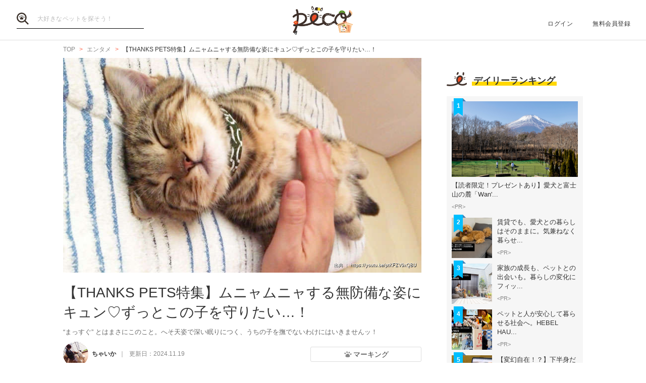

--- FILE ---
content_type: text/html; charset=UTF-8
request_url: https://peco-japan.com/88901
body_size: 26888
content:
<!DOCTYPE html><html lang="ja"><head><meta charset="utf-8" /><title>【THANKS PETS特集】ムニャムニャする無防備な姿にキュン♡ずっとこの子を守りたい…！ | PECO（ペコ）</title><meta content="width=1300" name="viewport"><meta name="description" content="“まっすぐ” とはまさにこのこと。へそ天姿で深い眠りにつく、うちの子を撫でないわけにはいきませんッ！"><!-- Open Graph protocol --><meta property="og:title" content="【THANKS PETS特集】ムニャムニャする無防備な姿にキュン♡ずっとこの子を守りたい…！"><meta property="og:description" content="“まっすぐ” とはまさにこのこと。へそ天姿で深い眠りにつく、うちの子を撫でないわけにはいきませんッ！"><meta property="og:url" content="https://peco-japan.com/88901"/><meta property="og:image" content="https://image.peco-japan.com/optimized_images/372814.jpg"><meta property="og:site_name" content="PECO"><meta property="fb:app_id" content="1679459212281804"><meta property="og:type" content="website"><!--Facebook Instant Articles--><meta property="fb:pages" content="399909446834300"><meta content="summary_large_image" name="twitter:card"><meta content="@PECO_japan" name="twitter:site"><link href="/favicon.ico?1507081761" type="image/x-icon" rel="icon" /><link href="/favicon.ico?1507081761" type="image/x-icon" rel="shortcut icon" /><link rel="stylesheet" href="/shared/styles/pc/style.css?1693445060" /><script src="/shared/scripts/vendor/jquery/jquery.min.js?1507081762"></script><script>
  var dataLayer = [], dataLayerParams = {};

  dataLayerParams['referer'] = '/';
  dataLayerParams['is_logged_in'] = '';

  dataLayer.push(dataLayerParams);
</script></head><body><header class="header "><div class="header_inner"><div class="header_search"><form action="/search" id="SearchIndexForm" method="get" accept-charset="utf-8"><button type="submit"><img src="/shared/imgs/pc/item_search.svg" alt="検索 "></button><div class="input text"><label for="SearchWord"></label><input name="word" placeholder="大好きなペットを探そう！" type="text" id="SearchWord"/></div></form></div><mark><a href="/" class="headerLogo" style="background-image: url(/shared/imgs/pc/logo_top/2026/1.png);">PECO</a></mark><ul class="headerUtility"><li><a href="/users/sign_in">ログイン</a></li><li><a href="/users/sign_up">無料会員登録</a></li></ul></div></header><div class="ly-contents"><div class="blk-topicpath-001 mb10 mt10"><nav aria-label="Breadcrumbs" role="navigation"><ul class="breadcrumbs" itemscope itemtype="http://schema.org/BreadcrumbList"><li class="breadcrumbs_item" itemprop="itemListElement" itemscope itemtype="http://schema.org/ListItem"><a href="/" itemprop="item"><span itemprop="name">TOP</span></a></li><li class="breadcrumbs_item" itemprop="itemListElement" itemscope itemtype="http://schema.org/ListItem"><a href="/entame" itemprop="item"><span itemprop="name">エンタメ</span></a></li><li class="breadcrumbs_item" itemprop="itemListElement" itemscope itemtype="http://schema.org/ListItem"><span itemprop="name">【THANKS PETS特集】ムニャムニャする無防備な姿にキュン♡ずっとこの子を守りたい…！</span></li></ul></nav></div><div class="ly-contents-body"><article class="ly-main" itemscope itemtype="http://schema.org/Article"><meta itemprop="mainEntityOfPage" content="http://peco-japan.com/88901"><div itemprop="publisher" itemscope itemtype="http://schema.org/Organization"><div itemprop="logo" itemscope itemtype="http://schema.org/ImageObject"><meta itemprop="url" content="https://peco-japan.com/shared/imgs/sp/logo.png"><meta itemprop="width" content="251"><meta itemprop="height" content="111"></div><meta itemprop="name" content="PECO"></div><div class="part-summary-001-full mb20"><div class="part-summary-inner"><div class="thumb-block"><div class="thumb cover" style="background-image:url(https://image.peco-japan.com/optimized_images/372814.jpg)"><span itemprop="image" itemscope itemtype="https://schema.org/ImageObject"><img src="https://image.peco-japan.com/optimized_images/372814.jpg" alt="【THANKS PETS特集】ムニャムニャする無防備な姿にキュン♡ずっとこの子を守りたい…！" width="695" itemprop="thumbnailUrl"><meta itemprop="url" content="https://image.peco-japan.com/optimized_images/372814.jpg"><meta itemprop="width" content="720"><meta itemprop="height" content="480"></span><div class="icatch-source-block"><div class="icatch-source"><small class="source icatch-source-block"><a href="https://youtu.be/ptKFZV9xQBU" target="_blank" rel="noopener noreferrer"><span>出典 ： https://youtu.be/ptKFZV9xQBU</span></a></small></div></div></div></div><div class="info"><h1 itemprop="headline">【THANKS PETS特集】ムニャムニャする無防備な姿にキュン♡ずっとこの子を守りたい…！</h1><p>“まっすぐ” とはまさにこのこと。へそ天姿で深い眠りにつく、うちの子を撫でないわけにはいきませんッ！</p></div><div class="info-line"><ul class="info-left"><li class="author"><div class="img"><img src="https://image.peco-japan.com/optimized_images/337230.jpg" alt="サムネイル: ちゃいか" width="50" height="50"></div><span itemprop="author">ちゃいか</span></li><li class="date">
          更新日：<time datetime="2024-11-19T12:13:55+09:00">2024.11.19</time><meta itemprop="datePublished" content="2023-07-16T10:00:00+09:00"><meta itemprop="dateModified" content="2024-11-19T12:13:55+09:00"></li></ul><ul class="info-right"><li class="btn-fav" data-bind="init: { favorited: false }, css: { active: favorited }"><a href="javascript:void(0);" data-bind="click: onToggleFavorite">マーキング</a></li></ul></div></div></div><aside class="blk-socialButtons"><ul><li class="facebook"><a href="https://www.facebook.com/sharer.php?u=https%3A%2F%2Fpeco-japan.com%2F88901" target="_blank" rel="noopener noreferrer">シェア</a></li><li class="twitter"><a href="http://twitter.com/intent/tweet?original_referer=https%3A%2F%2Fpeco-japan.com%2F88901&amp;text=【THANKS PETS特集】ムニャムニャする無防備な姿にキュン♡ずっとこの子を守りたい…！&amp;url=https%3A%2F%2Fpeco-japan.com%2F88901&amp;via=PECO_japan">ツイート</a></li><li class="hatena"><a href="https://b.hatena.ne.jp/entry/https://peco-japan.com/88901" class="hatena-bookmark-button" data-hatena-bookmark-layout="simple" title="このエントリーをはてなブックマークに追加">はてブ</a></li></ul></aside><div class="article_body article-88901"><h3 id="1113548" class="ttl-01-lv3">きをつけ姿勢でぐっすり〜♡</h3><div class="part-image-001"><div class="mb4"><div class="img "><img src="/shared/imgs/pc/loading.svg" data-src="https://image.peco-japan.com/optimized_images/372809.jpg" alt="動物,犬,猫,しつけ,飼い方,育て方,病気,健康" class="b-lazy"><noscript><img src="https://image.peco-japan.com/optimized_images/372809.jpg" alt="動物,犬,猫,しつけ,飼い方,育て方,病気,健康"></noscript></div><p class="title mb8"></p><p class="par text"><br /></p></div><small class="source">出典　<a href="https://youtu.be/ptKFZV9xQBU" target="_blank" rel="noopener noreferrer">https://youtu.be/ptKFZV9xQBU</a></small></div><p class="par mb32 part-text-002 font-type-medium">こちらはInstagramユーザー<a href="https://www.instagram.com/marinewasabi/">＠marinewasabi</a>さん宅のマンチカン「まんたろーくん」♪<br /></p></p><p class="par mb32 part-text-002 font-type-medium">ニャンコらしからぬ姿勢で横になっているけれど<br /></p></p><p class="par mb32 part-text-002 font-type-bold">…寝ているの？(笑)<br /></p></p><p class="par mb32 part-text-002 font-type-medium">ㅤㅤ<br /></p></p><div class="part-image-001"><div class="mb4"><div class="img "><img src="/shared/imgs/pc/loading.svg" data-src="https://image.peco-japan.com/optimized_images/372812.gif" alt="動物,犬,猫,しつけ,飼い方,育て方,病気,健康" class="b-lazy"><noscript><img src="https://image.peco-japan.com/optimized_images/372812.gif" alt="動物,犬,猫,しつけ,飼い方,育て方,病気,健康"></noscript></div><p class="title mb8"></p><p class="par text"><br /></p></div><small class="source">出典　<a href="https://youtu.be/ptKFZV9xQBU" target="_blank" rel="noopener noreferrer">https://youtu.be/ptKFZV9xQBU</a></small></div><p class="par mb32 part-text-002 font-type-small">ペロペロペロ…。<br /></p></p><p class="par mb32 part-text-002 font-type-bold_large">ぐっすり寝ておりました♡<br /></p></p><p class="par mb32 part-text-002 font-type-medium">飼い主さんにナデナデしてもらって思わずお口がペロペロ。<br /></p></p><p class="par mb32 part-text-002 font-type-bold">みているだけで母性本能が爆発しそうです(*´艸｀)<br /></p></p><p class="par mb32 part-text-002 font-type-medium">ㅤㅤ<br /></p></p><div class="part-image-001"><div class="mb4"><div class="img "><img src="/shared/imgs/pc/loading.svg" data-src="https://image.peco-japan.com/optimized_images/372811.gif" alt="動物,犬,猫,しつけ,飼い方,育て方,病気,健康" class="b-lazy"><noscript><img src="https://image.peco-japan.com/optimized_images/372811.gif" alt="動物,犬,猫,しつけ,飼い方,育て方,病気,健康"></noscript></div><p class="title mb8"></p><p class="par text"><br /></p></div><small class="source">出典　<a href="https://youtu.be/ptKFZV9xQBU" target="_blank" rel="noopener noreferrer">https://youtu.be/ptKFZV9xQBU</a></small></div><p class="par mb32 part-text-002 font-type-small">ぐいぃ〜〜ん<br /></p></p><p class="par mb32 part-text-002 font-type-bold">「もっと撫でてにゃ〜ムニャムニャzzZ」<br /></p></p><p class="par mb32 part-text-002 font-type-medium">寝ぼけながらもナデナデを更に催促(笑)<br /></p></p><p class="par mb32 part-text-002 font-type-medium">ㅤㅤ<br /></p></p><div class="part-image-001"><div class="mb4"><div class="img "><img src="/shared/imgs/pc/loading.svg" data-src="https://image.peco-japan.com/optimized_images/372810.jpg" alt="動物,犬,猫,しつけ,飼い方,育て方,病気,健康" class="b-lazy"><noscript><img src="https://image.peco-japan.com/optimized_images/372810.jpg" alt="動物,犬,猫,しつけ,飼い方,育て方,病気,健康"></noscript></div><p class="title mb8"></p><p class="par text"><br /></p></div><small class="source">出典　<a href="https://youtu.be/ptKFZV9xQBU" target="_blank" rel="noopener noreferrer">https://youtu.be/ptKFZV9xQBU</a></small></div><p class="par mb32 part-text-002 font-type-medium">言われなくてもずっとナデナデさせてもらいますとも♪<br /></p></p><p class="par mb32 part-text-002 font-type-medium">綺麗すぎる “へそ天寝” を披露してくれたまんたろーくんなのでした♡<br /></p></p><div class="part-movie-001"><div class="movie"><iframe width="560" height="315" src="https://www.youtube.com/embed/ptKFZV9xQBU?rel=0" frameborder="0" allowfullscreen></iframe></div></div><p class="par mb32 part-text-002 font-type-medium">飼い主さんのInstagramアカウントはこちら！<br /><a href="https://www.instagram.com/marinewasabi/">出典：ICE Akihiro（@marinewasabi）・Instagram photos and videos</a><br /><br />
PECO TVで動画を<a href="https://www.youtube.com/channel/UCdU0lALBi35E1vqwpbZrzSw?sub_confirmation=1">『もっと見る♪』</a><br /></p></p></div><aside class="blk-socialButtons"><ul><li class="facebook"><a href="https://www.facebook.com/sharer.php?u=https%3A%2F%2Fpeco-japan.com%2F88901" target="_blank" rel="noopener noreferrer">シェア</a></li><li class="twitter"><a href="http://twitter.com/intent/tweet?original_referer=https%3A%2F%2Fpeco-japan.com%2F88901&amp;text=【THANKS PETS特集】ムニャムニャする無防備な姿にキュン♡ずっとこの子を守りたい…！&amp;url=https%3A%2F%2Fpeco-japan.com%2F88901&amp;via=PECO_japan">ツイート</a></li><li class="hatena"><a href="https://b.hatena.ne.jp/entry/https://peco-japan.com/88901" class="hatena-bookmark-button" data-hatena-bookmark-layout="simple" title="このエントリーをはてなブックマークに追加">はてブ</a></li></ul></aside><p class="report"><a href="/inquiry?type=contents&articleId=88901">内容について報告する</a></p><section class="list-related"><h3 class="ttl-02-lv1 mtb20"><span class="line">こちらもオススメ</span><span class="date">2026.01.24 Sat</span></h3><div class="ly-list-top-type01"><ul><li><a href="/78569" class="blk-topic-001"><div class="img-wrapper"><div class="img b-lazy cover" data-src="https://image.peco-japan.com/optimized_images/328163.jpg"></div><noscript><img src="https://image.peco-japan.com/optimized_images/328163.jpg" alt="オモチャを取ろうと一生懸命な猫さん！ ちょいちょいと何度も手を伸ばす様子がカワいかった♪"></noscript></div><div class="data"><h2 class="ttl">オモチャを取ろうと一生懸命な猫さん！ ちょいちょいと何度も手を伸ばす様子がカワいかった♪</h2><p class="author">蒼樹 りんどう</p></div></a></li><li><a href="/78887" class="blk-topic-001"><div class="img-wrapper"><div class="img b-lazy cover" data-src="https://image.peco-japan.com/optimized_images/330454.jpg"></div><noscript><img src="https://image.peco-japan.com/optimized_images/330454.jpg" alt="【誰かと交信中なの〜？】お手てをピクピク小刻みに動かしながら眠る子猫ちゃん(｡&gt;﹏&lt;｡) 29秒"></noscript></div><div class="data"><h2 class="ttl">【誰かと交信中なの〜？】お手てをピクピク小刻みに動かしながら眠る子猫ちゃん(｡&gt;﹏&lt;｡) 29秒</h2><p class="author">蒼樹 りんどう</p></div></a></li><li><a href="/78467" class="blk-topic-001"><div class="img-wrapper"><div class="img b-lazy cover" data-src="https://image.peco-japan.com/optimized_images/354581.jpg"></div><noscript><img src="https://image.peco-japan.com/optimized_images/354581.jpg" alt="ご飯に気づいたニャンコが、にょい〜んと立ちお手てをカキカキ。うれしさ伝わる仕草が可愛すぎて…♡"></noscript></div><div class="data"><h2 class="ttl">ご飯に気づいたニャンコが、にょい〜んと立ちお手てをカキカキ。うれしさ伝わる仕草が可愛すぎて…♡</h2><p class="author">蒼樹 りんどう</p></div></a></li></ul></div></section></article><div class="ly-sub"><div class="pb24"><div id='div-gpt-ad-1600854551535-0'><script>
      googletag.cmd.push(function() { googletag.display('div-gpt-ad-1600854551535-0'); });
    </script></div></div><section class="list-ranking-daily"><h2 class="ttl-02-lv1 mb20"><span class="line">デイリーランキング</span></h2><div class="ly-list-type01-ranking"><ul><li><a href="/89577" class="blk-topic-rank-001"><div class="ribbon">1</div><div class="img b-lazy cover" data-src="https://image.peco-japan.com/optimized_images/378678.png"></div><noscript><img src="https://image.peco-japan.com/optimized_images/378678.png" alt="【読者限定！プレゼントあり】愛犬と富士山の麓「Wan&#039;s Resort 山中湖」で過ごす上質旅"></noscript><div class="data"><h3 class="ttl">【読者限定！プレゼントあり】愛犬と富士山の麓「Wan&#039;...</h3><p class="author">&lt;PR&gt;</p></div></a></li><li><a href="/89562" class="blk-topic-rank-001"><div class="ribbon">2</div><div class="img b-lazy cover" data-src="https://image.peco-japan.com/optimized_images/378368.png"></div><noscript><img src="https://image.peco-japan.com/optimized_images/378368.png" alt="賃貸でも、愛犬との暮らしはそのままに。気兼ねなく暮らせるペット共生型賃貸住宅"></noscript><div class="data"><h3 class="ttl">賃貸でも、愛犬との暮らしはそのままに。気兼ねなく暮らせ...</h3><p class="author">&lt;PR&gt;</p></div></a></li><li><a href="/89548" class="blk-topic-rank-001"><div class="ribbon">3</div><div class="img b-lazy cover" data-src="https://image.peco-japan.com/optimized_images/378333.png"></div><noscript><img src="https://image.peco-japan.com/optimized_images/378333.png" alt="家族の成長も、ペットとの出会いも。暮らしの変化にフィットする住まい"></noscript><div class="data"><h3 class="ttl">家族の成長も、ペットとの出会いも。暮らしの変化にフィッ...</h3><p class="author">&lt;PR&gt;</p></div></a></li><li><a href="/89555" class="blk-topic-rank-001"><div class="ribbon">4</div><div class="img b-lazy cover" data-src="https://image.peco-japan.com/optimized_images/378394.png"></div><noscript><img src="https://image.peco-japan.com/optimized_images/378394.png" alt="ペットと人が安心して暮らせる社会へ。HEBEL HAUSの防災イベントや譲渡会から広がる共生の形"></noscript><div class="data"><h3 class="ttl">ペットと人が安心して暮らせる社会へ。HEBEL HAU...</h3><p class="author">&lt;PR&gt;</p></div></a></li><li><a href="/89598" class="blk-topic-rank-001"><div class="ribbon">5</div><div class="img b-lazy cover" data-src="https://image.peco-japan.com/optimized_images/378731.png"></div><noscript><img src="https://image.peco-japan.com/optimized_images/378731.png" alt="【変幻自在！？】下半身だけ別の動物になってる猫さん。 くつろぐ姿と絶妙にハマってて……似合ってる笑"></noscript><div class="data"><h3 class="ttl">【変幻自在！？】下半身だけ別の動物になってる猫さん。 ...</h3><p class="author">ちゃいか</p></div></a></li></ul></div></section><!-- /35669867/PECO/PECO_PC_All_Side_2R --><div id='div-gpt-ad-1604653821904-0'><script>
    googletag.cmd.push(function() { googletag.display('div-gpt-ad-1604653821904-0'); });
  </script></div></div></div></div><footer class="footer"><div class="footer_inner"><div class="footer_logoArea"><div class="footer_logo"><a href="/" class="footer_logoLink"><img src="/shared/imgs/logo/logo_and_text.svg" width="267" alt="PECO ペットとの毎日がもっと楽しくなる" /></a></div><!-- // .logo --><div class="footer_snsArea"><p class="footer_snsText">
            忙しいあなたに、公式アカウントから<br>
            最新情報をお届けします
          </p><div class="footer_snsList"><ul><li class="footer_snsListItem"><a href="https://www.youtube.com/channel/UCdU0lALBi35E1vqwpbZrzSw" class="footer_snsLink footer_snsLink-youtube" target="_blank" rel="noopener noreferrer"><img
                    src="/shared/imgs/pc/icon_circle_youtube.png"
                    srcset="/shared/imgs/pc/icon_circle_youtube.png 1x,
                            /shared/imgs/pc/icon_circle_youtube-2x.png 2x"
                    width="48"
                    height="auto"
                    alt=""><span class="footer_snsName">YouTube</span></a></li><li class="footer_snsListItem"><a href="https://www.facebook.com/pages/PECO%E3%83%9A%E3%82%B3/399909446834300" class="footer_snsLink footer_snsLink-facebook" target="_blank" rel="noopener noreferrer"><img
                    src="/shared/imgs/pc/icon_circle_facebook.png"
                    srcset="/shared/imgs/pc/icon_circle_facebook.png 1x,
                            /shared/imgs/pc/icon_circle_facebook-2x.png 2x"
                    width="48"
                    height="auto"
                    alt=""><span class="footer_snsName">Facebook</span></a></li><li class="footer_snsListItem"><a href="https://twitter.com/PECO_japan" class="footer_snsLink footer_snsLink-twitter" target="_blank" rel="noopener noreferrer"><img
                    src="/shared/imgs/pc/icon_circle_twitter.png"
                    srcset="/shared/imgs/pc/icon_circle_twitter.png 1x,
                            /shared/imgs/pc/icon_circle_twitter-2x.png 2x"
                    width="48"
                    height="auto"
                    alt=""><span class="footer_snsName">Twitter</span></a></li><li class="footer_snsListItem"><a href="https://www.instagram.com/pecodogs/?hl=ja" class="footer_snsLink footer_snsLink-pecodogs" target="_blank" rel="noopener noreferrer"><img
                    src="/shared/imgs/pc/icon_circle_ig_pecodog.png"
                    srcset="/shared/imgs/pc/icon_circle_ig_pecodog.png 1x,
                            /shared/imgs/pc/icon_circle_ig_pecodog-2x.png 2x"
                    width="48"
                    height="auto"
                    alt=""><span class="footer_snsName">Instagram pecodogs</span></a></li><li class="footer_snsListItem"><a href="https://www.instagram.com/pecocats/?hl=ja" class="footer_snsLink footer_snsLink-pecocats" target="_blank" rel="noopener noreferrer"><img
                    src="/shared/imgs/pc/icon_circle_ig_pecocats.png"
                    srcset="/shared/imgs/pc/icon_circle_ig_pecocats.png 1x,
                            /shared/imgs/pc/icon_circle_ig_pecocats-2x.png 2x"
                    width="48"
                    height="auto"
                    alt=""><span class="footer_snsName">Instagram pecocats</span></a></li></ul></div></div></div><div class="footer_categoryArea"><div class="footer_category footer_category-row1"><div class="footer_categoryList"><p class="footer_title">CATEGORY</p><ul><li><a class="footer_arrowLink" href="/">TOP</a></li><li><a class="footer_arrowLink" href="/movies">動画</a></li><li><a class="footer_arrowLink" href="/entame">エンタメ</a></li><li><a class="footer_arrowLink" href="/lifestyle">ライフスタイル</a></li><li><a class="footer_arrowLink" href="/trend">ピックアップ</a></li><li><a class="footer_arrowLink" href="/magazine">雑誌</a></li><li><a class="footer_arrowLink" href="/comic">漫画</a></li><li><a class="footer_arrowLink" href="/helpful">お役立ち</a></li><li><a class="footer_arrowLink" href="/popular">人気</a></li><li><a class="footer_arrowLink" href="/mostpopular">殿堂</a></li><li><a class="footer_arrowLink" href="/topics">トピック</a></li></ul></div><div class="footer_categoryList"><p class="footer_title">SERVICE</p><ul><li><a class="footer_arrowLink" href="https://peco-japan.com/hospital" target="_blank">動物医療センターPeco</a></li><li><a class="footer_arrowLink" href="https://lp.medical-peco.com/care" target="_blank">PecoCare</a></li><li><a class="footer_arrowLink" href="https://hotto.me/" target="_blank">hotto</a></li></ul></div></div><div class="footer_category footer_category-row2"><div class="footer_categoryList"><p class="footer_title">DOG</p><ul><li><a class="footer_arrowLink" href="/topic/12">犬のおもしろ特集</a></li><li><a class="footer_arrowLink" href="/topic/201">犬のかわいい特集</a></li><li><a class="footer_arrowLink" href="/topic/142">犬の感動特集</a></li><li><a class="footer_arrowLink" href="/topic/11">犬の癒し特集</a></li></ul></div><div class="footer_categoryList"><p class="footer_title">CAT</p><ul><li><a class="footer_arrowLink" href="/topic/5293">猫のおもしろ特集</a></li><li><a class="footer_arrowLink" href="/topic/5292">猫のかわいい特集</a></li><li><a class="footer_arrowLink" href="/topic/5348">猫の感動特集</a></li><li><a class="footer_arrowLink" href="/topic/5308">猫の癒し特集</a></li></ul></div></div><div class="footer_category footer_category-row3"><div class="footer_categoryList"><p class="footer_title">ABOUT PECO</p><ul><li><a class="footer_arrowLink" href="/site/about_us/">PECO［ペコ］とは</a></li><li><a class="footer_arrowLink" href="https://corp.peco-japan.com/">運営会社</a></li><li><a class="footer_arrowLink" href="/site/rules/">利用規約</a></li><li><a class="footer_arrowLink" href="/inquiry">お問い合わせ</a></li><li><a class="footer_arrowLink" href="/writers/">編集部</a></li><li><a class="footer_arrowLink" href="/inquiry/advertise/">広告掲載について</a></li><li><a class="footer_arrowLink" href="/site/press_release/">リリースの送付はこちら</a></li><li><a class="footer_arrowLink" href="/site/faq/">よくある質問</a></li><li><a class="footer_arrowLink" href="/site/policy/">プライバシーポリシー</a></li></ul></div></div></div></div><!-- // .footer-inner --><small class="footer_copyright"><a href="/" class="footer_copyrightLink"><span>&copy;</span> 2015 ~ 2026  PECO. All Rights Reserved.</a></small></footer><script src="/shared/scripts/vendor/bLazy/blazy.min.js?1507081762"></script><script type="text/javascript">
//<![CDATA[
 window.onload = function () { new Blazy(); } 
//]]></script><script src="/shared/scripts/vendor/knockout/knockout.js?1507081762"></script><script src="/shared/scripts/pc/article_view.js?1547090422"></script><script src="//b.st-hatena.com/js/bookmark_button.js"></script><!-- Google Tag Manager --><noscript><iframe src="//www.googletagmanager.com/ns.html?id=GTM-TVX3P3" height="0" width="0" style="display:none;visibility:hidden"></iframe></noscript><script>(function(w,d,s,l,i){w[l]=w[l]||[];w[l].push({'gtm.start':
new Date().getTime(),event:'gtm.js'});var f=d.getElementsByTagName(s)[0],
j=d.createElement(s),dl=l!='dataLayer'?'&l='+l:'';j.async=true;j.src=
'//www.googletagmanager.com/gtm.js?id='+i+dl;f.parentNode.insertBefore(j,f);
})(window,document,'script','dataLayer','GTM-TVX3P3');</script><!-- End Google Tag Manager --><!-- Facebook JavaScript SDK --><div id="fb-root"></div><script>(function(d, s, id) {
  var js, fjs = d.getElementsByTagName(s)[0];
  if (d.getElementById(id)) return;
  js = d.createElement(s); js.id = id; js.async = true;
  js.src = "//connect.facebook.net/ja_JP/all.js#xfbml=1&version=v2.0";
  fjs.parentNode.insertBefore(js, fjs);
}(document, 'script', 'facebook-jssdk'));</script><!-- Twitter Javascript --><script type="text/javascript">
window.twttr = (function (d,s,id) {
  var t, js, fjs = d.getElementsByTagName(s)[0];
  if (d.getElementById(id)) return; js=d.createElement(s); js.id=id; js.async=true;
  js.src="https://platform.twitter.com/widgets.js"; fjs.parentNode.insertBefore(js, fjs);
  return window.twttr || (t = { _e: [], ready: function(f){ t._e.push(f) } });
}(document, "script", "twitter-wjs"));
</script><!-- Facebook Retargeting --><script>(function() {
  var _fbq = window._fbq || (window._fbq = []);
  if (!_fbq.loaded) {
    var fbds = document.createElement('script');
    fbds.async = true;
    fbds.src = '//connect.facebook.net/en_US/fbds.js';
    var s = document.getElementsByTagName('script')[0];
    s.parentNode.insertBefore(fbds, s);
    _fbq.loaded = true;
  }
  _fbq.push(['addPixelId', '857136387661132']);
})();
window._fbq = window._fbq || [];
window._fbq.push(['track', 'PixelInitialized', {}]);
</script><!-- Instagram embeds --><script async defer src="//platform.instagram.com/en_US/embeds.js"></script></body></html>